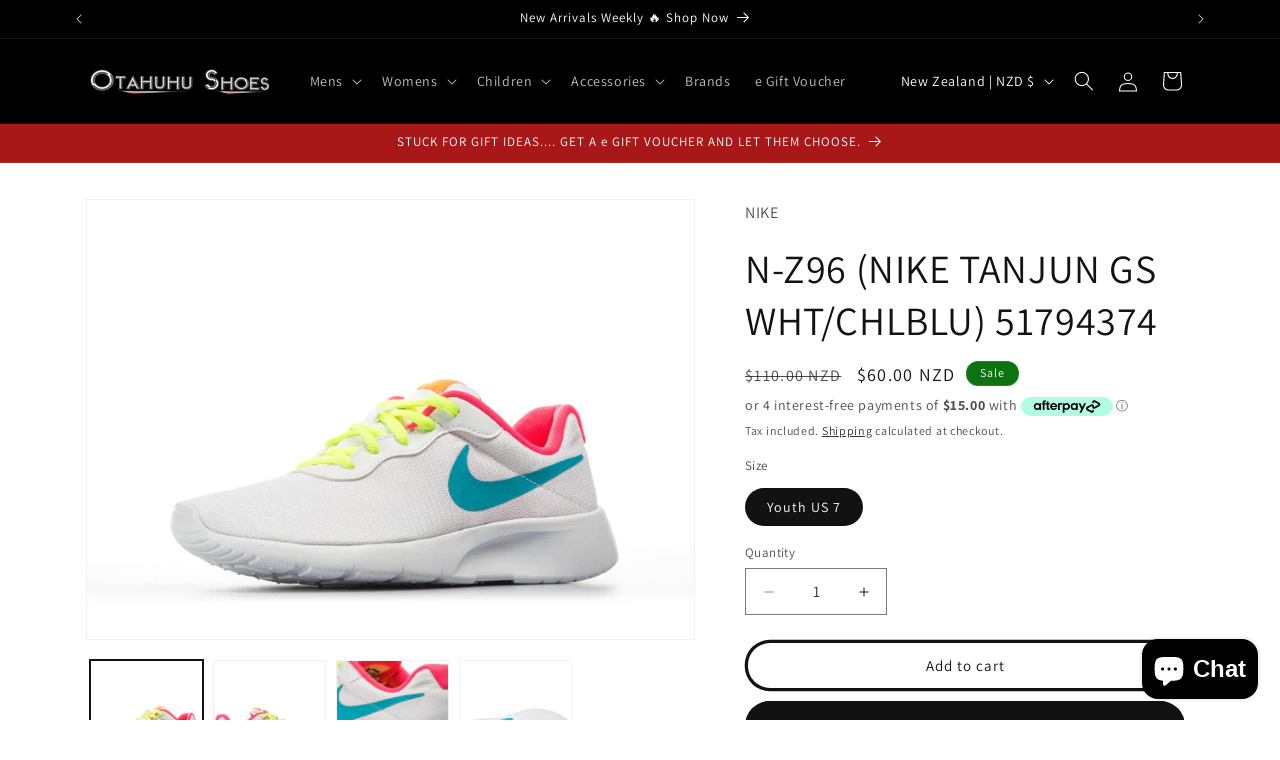

--- FILE ---
content_type: text/html
request_url: https://placement-api.afterpay.com/?mpid=shoecity-otahuhu.myshopify.com&placementid=null&pageType=product&zoid=9.0.85
body_size: 1049
content:

  <!DOCTYPE html>
  <html>
  <head>
      <link rel='icon' href='data:,' />
      <meta http-equiv="Content-Security-Policy"
          content="base-uri 'self'; default-src 'self'; font-src 'self'; style-src 'self'; script-src 'self' https://cdn.jsdelivr.net/npm/zoid@9.0.85/dist/zoid.min.js; img-src 'self'; connect-src 'self'; frame-src 'self'">
      <title></title>
      <link rel="preload" href="/index.js" as="script" />
      <link rel="preload" href="https://cdn.jsdelivr.net/npm/zoid@9.0.85/dist/zoid.min.js" integrity="sha384-67MznxkYtbE8teNrhdkvnzQBmeiErnMskO7eD8QwolLpdUliTdivKWx0ANHgw+w8" as="script" crossorigin="anonymous" />
      <div id="__AP_DATA__" hidden>
        {"errors":{"mcr":null},"mcrResponse":{"data":{"errors":[],"config":{"mpId":"shoecity-otahuhu.myshopify.com","createdAt":"2023-09-28T18:32:14.169992039Z","updatedAt":"2025-11-13T23:13:40.031114164Z","config":{"consumerLending":{"metadata":{"shouldForceCache":false,"isProductEnabled":false,"updatedAt":"2025-11-13T23:13:40.031071473Z","version":0},"details":{}},"interestFreePayment":{"metadata":{"shouldForceCache":false,"isProductEnabled":true,"updatedAt":"2025-11-13T23:13:40.031046432Z","version":0},"details":{"maximumAmount":{"amount":"4000.00","currency":"NZD"},"cbt":{"enabled":true,"countries":["AU","GB","CA","US"],"limits":{}}}},"merchantAttributes":{"metadata":{"shouldForceCache":false,"isProductEnabled":true,"updatedAt":"2025-11-13T23:13:40.031080863Z","version":0},"details":{"analyticsEnabled":true,"tradingCountry":"NZ","storeURI":"https://www.facebook.com/otahuhushoes/","tradingName":"OTAHUHU SHOES","vpuf":true}},"onsitePlacements":{"metadata":{"expiresAt":1762648305155,"ttl":900,"updatedAt":"2025-11-09T00:16:45.155472615Z","version":0},"details":{"onsitePlacements":{"744e6513-bbbc-4a0e-9acd-178b109d85c7":{"placementId":"744e6513-bbbc-4a0e-9acd-178b109d85c7","pageType":"product","enabled":true,"type":"price-paragraph","introText":"or","logoType":"badge","badgeTheme":"black-on-mint","lockupTheme":"black","modalTheme":"mint","modalLinkStyle":"circled-info-icon","paymentAmountIsBold":false,"promoRenderStyle":"promo-with-get-and-payments","size":"md","showIfOutsideLimits":true,"showInterestFree":true,"showLowerLimit":true,"showUpperLimit":true,"showWith":true,"showPaymentAmount":true},"7854de09-89e2-45d1-a0f4-7ad7ab20a58e":{"placementId":"7854de09-89e2-45d1-a0f4-7ad7ab20a58e","pageType":"cart","enabled":true,"type":"price-paragraph","introText":"or","logoType":"badge","badgeTheme":"black-on-mint","lockupTheme":"black","modalTheme":"mint","modalLinkStyle":"circled-info-icon","paymentAmountIsBold":false,"promoRenderStyle":"promo-with-get-and-payments","size":"md","showIfOutsideLimits":true,"showInterestFree":true,"showLowerLimit":true,"showUpperLimit":true,"showWith":true,"showPaymentAmount":true}}}},"cashAppPay":{"metadata":{"shouldForceCache":false,"isProductEnabled":false,"updatedAt":"2025-11-13T23:13:40.031110504Z","version":0},"details":{"enabledForOrders":false,"integrationCompleted":false}},"promotionalData":{"metadata":{"version":0},"details":{"consumerLendingPromotions":[]}}}}},"errors":null,"status":200},"brand":"afterpay","meta":{"version":"0.35.4"}}
      </div>
  </head>
  <body></body>
  <script src="/index.js" type="application/javascript"></script>
  </html>
  